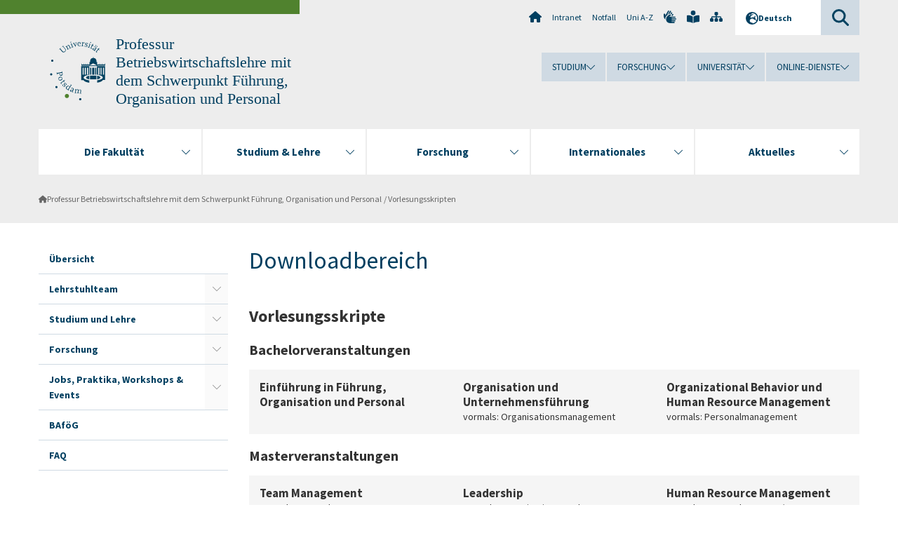

--- FILE ---
content_type: text/html; charset=utf-8
request_url: https://www.uni-potsdam.de/de/fop2/downloadbereich/vorlesungsskripten
body_size: 9195
content:
<!DOCTYPE html><html dir="ltr" lang="de-DE"><head><meta charset="utf-8"><!-- Produced by queonext https://queonext.de/ This website is powered by TYPO3 - inspiring people to share! TYPO3 is a free open source Content Management Framework initially created by Kasper Skaarhoj and licensed under GNU/GPL. TYPO3 is copyright 1998-2026 of Kasper Skaarhoj. Extensions are copyright of their respective owners. Information and contribution at https://typo3.org/ --><meta name="generator" content="TYPO3 CMS"/><meta name="viewport" content="width=device-width, initial-scale=1"/><meta name="author" content="Ines Belitz"/><meta property="og:title" content="Vorlesungsskripten"/><meta name="twitter:card" content="summary"/><link rel="stylesheet" href="/typo3conf/ext/up_template/Resources/Public/StyleSheets/print.css?1769680069" media="print"><link rel="stylesheet" href="/typo3conf/ext/up_template/Resources/Public/StyleSheets/app.css?1769680069" media="screen"><link rel="stylesheet" href="/typo3conf/ext/up_template/Resources/Public/Fonts/fontawesome/css/all.min.css?1769680067" media="screen"><script src="/typo3conf/ext/up_template/Resources/Public/JavaScript/Vendor/jquery/jquery-3.6.0.min.js?1769680069"></script><script src="/typo3conf/ext/up_template/Resources/Public/JavaScript/Vendor/jquery/jquery-ui-1.12.1.custom.min.js?1769680069"></script><script src="/typo3conf/ext/up_template/Resources/Public/JavaScript/Vendor/modernizr/modernizr.custom.js?1769680069"></script><script src="/typo3conf/ext/up_template/Resources/Public/JavaScript/Vendor/jquery-datepicker-lang/jquery.ui.datepicker-de.min.js?1769680068"></script><link rel="icon" type="image/png" href="/typo3conf/ext/up_template/Resources/Public/Icons/BrowserIcons/favicon-96x96.png" sizes="96x96"/><link rel="icon" type="image/svg+xml" href="/typo3conf/ext/up_template/Resources/Public/Icons/BrowserIcons/favicon.svg"/><link rel="shortcut icon" href="/typo3conf/ext/up_template/Resources/Public/Icons/BrowserIcons/favicon.ico"/><link rel="apple-touch-icon" sizes="180x180" href="/typo3conf/ext/up_template/Resources/Public/Icons/BrowserIcons/apple-touch-icon.png"/><link rel="manifest" href="/typo3conf/ext/up_template/Resources/Public/Icons/BrowserIcons/site.webmanifest"/><title> Professur Betriebswirtschaftslehre mit dem Schwerpunkt Führung, Organisation und Personal - Universität Potsdam</title><link rel="canonical" href="https://www.uni-potsdam.de/de/fop2/downloadbereich/vorlesungsskripten"/></head><body class="up-section-economy"><noscript><div id="up_nojs"><div class="row"><div class="twentyfour columns"><p> JavaScript ist in ihrem Browser deaktiviert. <span class="up-nojs-hint"> Bitte aktivieren Sie JavaScript </span> um alle Funktionen der Website nutzen zu können! </p></div></div></div></noscript><a href="#up_content" class="up-skip-link">Zum Hauptinhalt springen</a><div id="up_overlay_for_search"></div><div id="up_overlay_for_navs"></div><nav id="up_mobilenav_wrapper_small" class="show-for-small" aria-label="Hauptmenü"><div class="row collapse"><div class="twentyfour columns"><div id="up_mobilenav_small"><ul class="up-mobilenav-level-1"><li id="up_mobilenav_mainnav_item" class="up-mobilenav-target-mainnav"><button class="up-mobilenav-button" aria-expanded="false" aria-controls="up_mainnav_small"><span class="visually-hidden">Hauptmenü</span><span class="up-icon"></span></button></li><li id="up_mobilenav_searchbox_item" class="up-mobilenav-target-searchbox"><button class="up-mobilenav-button" aria-expanded="false" aria-controls="up_searchboxnav_small"><span class="visually-hidden">Suche</span><span class="up-icon"></span></button></li><li id="up_mobilenav_langnav_item" class="up-mobilenav-target-langnav"><button class="up-mobilenav-button" aria-expanded="false" aria-controls="up_langnav_small"><span class="visually-hidden">Sprachen</span><span class="up-icon"></span></button></li><li id="up_mobilenav_globalnav_item" class="up-mobilenav-target-globalnav"><button class="up-mobilenav-button" aria-expanded="false" aria-controls="up_globalnav_small"><span class="visually-hidden">Globales Menü</span><span class="up-icon"></span></button></li></ul></div></div></div></nav><div id="up_mobilesubnav_wrapper_small" class="show-for-small"><div id="up_mainnav_small" class="up-mobilenav-level-2"><ul class="up-mobilesubnav-level-1"><li class=""><button class="up-mobilesubnav-button" aria-expanded="false"><span class="up-mobilesubnav-level-1-title">Die Fakultät</span><span class="up-mobilesubnav-arrow up-icon"></span></button><ul class="up-mobilesubnav-level-2"><li class=""><a href="https://www.uni-potsdam.de/de/wiso/fakultaet/die-fakultaet-im-ueberblick" target="_top"> Die Fakultät im Überblick </a></li><li class=""><a href="https://www.uni-potsdam.de/de/wiso/fakultaet/fachgruppen" target="_top"> Fachgruppen </a></li><li class=""><a href="https://www.uni-potsdam.de/de/wiso/fakultaet/fakultaetsleitung" target="_top"> Fakultätsleitung </a></li><li class=""><a href="https://www.uni-potsdam.de/de/wiso/fakultaet/mitarbeiterinnen-des-dekanats" target="_top"> Mitarbeiter:innen des Dekanats </a></li><li class=""><a href="https://www.uni-potsdam.de/de/wiso/fakultaet/professuren-personen" target="_top"> Professuren &amp; Personen </a></li><li class=""><a href="https://www.uni-potsdam.de/de/wiso/fakultaet/gremien-beauftragte" target="_top"> Gremien &amp; Beauftragte </a></li><li class=""><a href="https://www.uni-potsdam.de/de/wiso/fakultaet/gleichstellung" target="_top"> Gleichstellung </a></li><li class=" last"><a href="https://www.uni-potsdam.de/de/wiso/fakultaet/fachschaften" target="_top"> Fachschaften </a></li></ul></li><li class=""><button class="up-mobilesubnav-button" aria-expanded="false"><span class="up-mobilesubnav-level-1-title">Studium &amp; Lehre</span><span class="up-mobilesubnav-arrow up-icon"></span></button><ul class="up-mobilesubnav-level-2"><li class=""><a href="https://www.uni-potsdam.de/de/wiso/studium/studienprogramme-der-fakultaet" target="_top"> Studienprogramme der Fakultät </a></li><li class=""><a href="https://www.uni-potsdam.de/de/wiso/studium/studienorganisation-pruefungen" target="_top"> Studienorganisation &amp; Prüfungen </a></li><li class=""><a href="https://www.uni-potsdam.de/de/wiso/studium/studienstart" target="_top"> Studienstart </a></li><li class=""><a href="https://www.uni-potsdam.de/de/wiso/studium/qualitaetsmanagement" target="_top"> Qualitätsmanagement </a></li><li class=""><a href="https://www.uni-potsdam.de/de/wiso/studium/e-learning" target="_top"> E-Learning </a></li><li class=" last"><a href="https://www.uni-potsdam.de/de/wiso/fakultaet/studentisches-engagement" target="_top"> Studentisches Engagement </a></li></ul></li><li class=""><button class="up-mobilesubnav-button" aria-expanded="false"><span class="up-mobilesubnav-level-1-title">Forschung</span><span class="up-mobilesubnav-arrow up-icon"></span></button><ul class="up-mobilesubnav-level-2"><li class=""><a href="https://www.uni-potsdam.de/de/wiso/forschung/forschung-und-qualifizierungsphase-im-ueberblick" target="_top"> Forschung und Qualifizierungsphase im Überblick </a></li><li class=""><a href="https://www.uni-potsdam.de/de/wiso/forschung/forschungsschwerpunkte" target="_top"> Forschungsschwerpunkte </a></li><li class=""><a href="https://www.uni-potsdam.de/de/wiso/forschung/forschungsprojekte" target="_top"> Forschungsprojekte </a></li><li class=""><a href="https://www.uni-potsdam.de/de/wiso/forschung/forschungszentren" target="_top"> Forschungszentren </a></li><li class=""><a href="https://www.uni-potsdam.de/de/wiso/forschung/kooperationen" target="_top"> Kooperationen </a></li><li class=""><a href="https://www.uni-potsdam.de/de/wiso/forschung/promotion-habilitation" target="_top"> Promotion &amp; Habilitation </a></li><li class=" last"><a href="https://www.uni-potsdam.de/de/wiso/forschung/forschungsfoerderung" target="_top"> Forschungsförderung </a></li></ul></li><li class=""><button class="up-mobilesubnav-button" aria-expanded="false"><span class="up-mobilesubnav-level-1-title">Internationales</span><span class="up-mobilesubnav-arrow up-icon"></span></button><ul class="up-mobilesubnav-level-2"><li class=""><a href="https://www.uni-potsdam.de/de/wiso/internationales/internationalisierung-an-der-fakultaet" target="_top"> Internationalisierung an der Fakultät </a></li><li class=""><a href="https://www.uni-potsdam.de/de/wiso/internationales/studierendenmobilitaet" target="_top"> Studierendenmobilität </a></li><li class=""><a href="https://www.uni-potsdam.de/de/wiso/internationales/dozierendenmobilitaet" target="_top"> Dozierendenmobilität </a></li><li class=" last"><a href="https://www.uni-potsdam.de/de/international/profil/erasmus/stt" target="_top"> Mitarbeitendenmobilität </a></li></ul></li><li class=""><button class="up-mobilesubnav-button" aria-expanded="false"><span class="up-mobilesubnav-level-1-title">Aktuelles</span><span class="up-mobilesubnav-arrow up-icon"></span></button><ul class="up-mobilesubnav-level-2"><li class=""><a href="https://www.uni-potsdam.de/de/wiso/aktuelles/aktuelles-aus-der-fakultaet" target="_top"> Aktuelles aus der Fakultät </a></li><li class=""><a href="https://www.uni-potsdam.de/de/wiso/aktuelles/aus-der-fakultaet/preise-auszeichnungen" target="_top"> Preise &amp; Auszeichnungen </a></li><li class=""><a href="https://www.uni-potsdam.de/de/wiso/aktuelles/interner-bereich" target="_top"> Interner Bereich </a></li><li class=""><a href="https://www.uni-potsdam.de/de/wiso/aktuelles/angebote-fuer-schulen" target="_top"> Angebote für Schulen </a></li><li class=" last"><a href="https://www.uni-potsdam.de/de/verwaltung/dezernat3/stellenausschreibungen" target="_top"> Stellenausschreibungen </a></li></ul></li><li class="up-metanav-item"><a href="https://www.uni-potsdam.de/de/" title="Uni-Startseite" target="_top" class="up-icon up-icon--home"> Uni-Startseite </a></li><li class="up-metanav-item"><a href="https://z-wiki.uni-potsdam.de/x/1Yg0C" title="Intranet" target="_top"> Intranet </a></li><li class="up-metanav-item"><a href="https://www.uni-potsdam.de/de/notfall" title="Notfall" target="_top"> Notfall </a></li><li class="up-metanav-item"><a href="https://www.uni-potsdam.de/de/index-a-z" title="Uni A-Z" target="_top"> Uni A-Z </a></li><li class="up-metanav-item"><a href="https://www.uni-potsdam.de/de/gebaerdensprache/index" title="Gebärdensprache" target="_top" class="up-icon up-icon--sign-language"> Gebärdensprache </a></li><li class="up-metanav-item"><a href="https://www.uni-potsdam.de/de/leichte-sprache/index" title="Leichte Sprache" target="_top" class="up-icon up-icon--book-reader"> Leichte Sprache </a></li><li class="up-metanav-item"><a href="/de/fop2/sitemap" title="Sitemap" class="up-icon up-icon--sitemap"> Sitemap </a></li><li class="close last"><button class="up-nav-close"><span class="up-nav-close-title up-icon"> Schliessen </span></button></li></ul></div><div id="up_searchboxnav_small" class="up-mobilenav-level-2"><ul class="up-mobilesubnav-level-1"><li><div><div class="up-mobilesubnav-level-1-title"><form action="https://www.google.de/search" target="_blank"><input id="up_searchboxsmall_input" type="text" name="q" aria-label="Suche" placeholder="Suche"><button id="up_searchboxsmall_submit" class="up-icon" type="submit" name="submit" value=""/><input type="hidden" name="sitesearch" value="uni-potsdam.de"></form></div></div></li><li class="close last"><button class="up-nav-close"><span class="up-nav-close-title up-icon"> Schliessen </span></button></li></ul></div><div id="up_langnav_small" class="up-mobilenav-level-2"><ul class="up-mobilesubnav-level-1"><li class="act not-existing"><div><span class="up-mobilesubnav-level-1-title"><a href="/de/fop2/downloadbereich/vorlesungsskripten">Deutsch</a></span></div></li><li class="not-existing"><div><span class="up-mobilesubnav-level-1-title">Vorlesungsskripten</span></div></li><li class="not-existing"><div><span class="up-mobilesubnav-level-1-title">Vorlesungsskripten</span></div></li><li class="not-existing"><div><span class="up-mobilesubnav-level-1-title">Vorlesungsskripten</span></div></li><li class="close last"><button class="up-nav-close"><span class="up-nav-close-title up-icon">Schliessen</span></button></li></ul></div><div id="up_globalnav_small" class="up-mobilenav-level-2"><ul class="up-mobilesubnav-level-1"><li><button class="up-mobilesubnav-button" aria-expanded="false"><span class="up-mobilesubnav-level-1-title">Studium</span><span class="up-mobilesubnav-arrow up-icon"></span></button><ul class="up-mobilesubnav-level-2"><li><a href="https://www.uni-potsdam.de/de/studium/" target="_top">Studieren an der UP</a></li><li><a href="https://www.uni-potsdam.de/de/studium/studienangebot/uebersicht" target="_top">Studienangebot</a></li><li><a href="https://www.uni-potsdam.de/de/studium/zugang/uebersicht" target="_top">Bewerbung und Immatrikulation</a></li><li><a href="https://www.uni-potsdam.de/de/studium/konkret/uebersicht" target="_top">Studium konkret</a></li><li><a href="https://www.uni-potsdam.de/de/studium/beratung/uebersicht" target="_top">Beratungs- und Serviceeinrichtungen</a></li><li class="last"><a href="https://www.uni-potsdam.de/de/studium/termine/uebersicht" target="_top">Termine und Fristen</a></li></ul></li><li><button class="up-mobilesubnav-button" aria-expanded="false"><span class="up-mobilesubnav-level-1-title">Forschung</span><span class="up-mobilesubnav-arrow up-icon"></span></button><ul class="up-mobilesubnav-level-2"><li><a href="https://www.uni-potsdam.de/de/forschung/" target="_top">Forschen an der UP</a></li><li><a href="https://www.uni-potsdam.de/de/forschung/profile-programme-projekte/uebersicht" target="_top">Profile, Programme und Projekte</a></li><li><a href="https://www.uni-potsdam.de/de/forschung/forschungsfoerderung/uebersicht" target="_top">Forschungsförderung</a></li><li><a href="https://www.uni-potsdam.de/de/openscience/index" target="_top">Open Science</a></li><li><a href="https://www.uni-potsdam.de/de/forschungsdaten/index" target="_top">Forschungsdaten</a></li><li><a href="https://www.uni-potsdam.de/de/forschung/kooperationen-partnerschaften/uebersicht" target="_top">Kooperationen und Partnerschaften</a></li><li class="last"><a href="https://www.uni-potsdam.de/de/forschung/wissenschaftlicher-nachwuchs/uebersicht" target="_top">Wissenschaftlicher Nachwuchs</a></li></ul></li><li><button class="up-mobilesubnav-button" aria-expanded="false"><span class="up-mobilesubnav-level-1-title">Universität</span><span class="up-mobilesubnav-arrow up-icon"></span></button><ul class="up-mobilesubnav-level-2"><li><a href="https://www.uni-potsdam.de/de/up-entdecken/" target="_top">UP entdecken</a></li><li><a href="https://www.uni-potsdam.de/de/organisation/uebersicht" target="_top">Organisation</a></li><li><a href="https://www.uni-potsdam.de/de/wirtschaft-transfer-gesellschaft/" target="_top">Wirtschaft, Transfer und Gesellschaft</a></li><li><a href="https://www.uni-potsdam.de/de/international/" target="_top">Campus International</a></li><li><a href="https://www.uni-potsdam.de/de/foerderung/index" target="_top">Förderinstrumente</a></li><li class="last"><a href="https://www.uni-potsdam.de/de/arbeiten-an-der-up/" target="_top">Arbeiten an der UP</a></li></ul></li><li><button class="up-mobilesubnav-button" aria-expanded="false"><span class="up-mobilesubnav-level-1-title">Online-Dienste</span><span class="up-mobilesubnav-arrow up-icon"></span></button><ul class="up-mobilesubnav-level-2"><li><a href="https://accountup.uni-potsdam.de/" target="_top">Account.UP</a></li><li><a href="https://bi.uni-potsdam.de/jasperserver-pro/login.html" target="_top">BI.UP</a></li><li><a href="https://mailup.uni-potsdam.de" target="_top">Mail.UP (Webmailbox)</a></li><li><a href="https://puls.uni-potsdam.de/qisserver/rds?state=user&amp;type=0&amp;application=lsf" target="_top">PULS</a></li><li><a href="https://moodle2.uni-potsdam.de" target="_top">Moodle</a></li><li><a href="https://www.ub.uni-potsdam.de/de/" target="_top">Universitätsbibliothek</a></li><li><a href="https://pep.uni-potsdam.de" target="_top">Evaluationsportal (PEP)</a></li><li><a href="https://www.uni-potsdam.de/de/praxisportal/" target="_top">Praxisportal</a></li><li class="last"><a href="https://www.uni-potsdam.de/de/zim/" target="_top">ZIM – Zentrum für IT und Medien</a></li></ul></li><li class="close last"><button class="up-nav-close"><span class="up-nav-close-title up-icon">Schliessen</span></button></li></ul></div></div><div id="up_header_wrapper"><div id="up_section_indicator_left" class="eight columns hide-for-small"></div><div id="up_header" class="row hide-for-small"><div class="twentyfour columns"><div class="row"><div class="eight columns mobile-four"><header id="up_section_indicator"><div id="up_page_title" class="up-logo"><div id="up_logo_indicator_wrapper"><div id="up_logo_indicator"><span>&nbsp;</span></div><div id="up_logo_image"><a href="https://www.uni-potsdam.de/de/" title="zur Uni-Startseite" target="_top"><img src="/typo3conf/ext/up_template/Resources/Public/Images/Frontend/logo_up_economy.svg" alt="Logo Professur Betriebswirtschaftslehre mit dem Schwerpunkt Führung, Organisation und Personal"></a></div><div id="up_logo_title"><a href="/de/fop2/index" title="zur Startseite des Bereichs Professur Betriebswirtschaftslehre mit dem Schwerpunkt Führung, Organisation und Personal">Professur Betriebswirtschaftslehre mit dem Schwerpunkt Führung, Organisation und Personal</a></div><div id="up_logo_footer"></div></div></div></header></div><div class="sixteen columns"><div class="row"><nav class="twentyfour columns" aria-label="Meta-Menü"><div id="up_metanav"><ul class="inline-list left"><li><a href="https://www.uni-potsdam.de/de/" title="Uni-Startseite" target="_top" class="up-icon up-icon--home"></a></li><li><a href="https://z-wiki.uni-potsdam.de/x/1Yg0C" title="Intranet" target="_top"> Intranet </a></li><li><a href="https://www.uni-potsdam.de/de/notfall" title="Notfall" target="_top"> Notfall </a></li><li><a href="https://www.uni-potsdam.de/de/index-a-z" title="Uni A-Z" target="_top"> Uni A-Z </a></li><li><a href="https://www.uni-potsdam.de/de/gebaerdensprache/index" title="Gebärdensprache" target="_top" class="up-icon up-icon--sign-language"></a></li><li><a href="https://www.uni-potsdam.de/de/leichte-sprache/index" title="Leichte Sprache" target="_top" class="up-icon up-icon--book-reader"></a></li><li><a href="/de/fop2/sitemap" title="Sitemap" class="up-icon up-icon--sitemap"></a></li></ul></div><div id="up_langnav" class="right"><ul class="up-langnav-level-1"><li><button id="up_langnav_button" aria-expanded="false" aria-controls="up_langnav_list"><span class="up-langnav-level-1-title up-icon">Deutsch</span><span class="up-langnav-arrow up-icon"></span></button><ul id="up_langnav_list" class="up-langnav-level-2"><li class="act"><a href="/de/fop2/downloadbereich/vorlesungsskripten">Deutsch</a></li><li class="not-existing">&nbsp;</li><li class="not-existing">&nbsp;</li><li class="not-existing">&nbsp;</li></ul></li></ul></div><div id="up_searchbox" class="right"><button id="up_searchbox_button" aria-expanded="false" aria-controls="up_searchbox_field"><span class="visually-hidden">Suche</span><span class="up-searchbox-glass up-icon"></span></button><div id="up_searchbox_field" class="up-searchbox-field"><form action="https://www.google.de/search" target="_blank"><input id="up_searchbox_input" type="text" name="q" aria-label="Suche auf uni-potsdam.de" placeholder="Suche auf uni-potsdam.de"><button id="up_searchbox_submit" class="up-icon" type="submit" name="submit" value=""/><input type="hidden" name="sitesearch" value="uni-potsdam.de"></form></div></div></nav></div><div class="row"><nav class="twentyfour columns" aria-label="Globales Menü"><div id="up_globalnav" class=""><ul class="up-globalnav-level-1"><li><button class="up-globalnav-button" aria-expanded="false" aria-controls="up_globalnav_list_22"><span class="up-globalnav-level-1-title">Studium</span><span class="up-globalnav-arrow up-icon"></span></button><ul id="up_globalnav_list_22" class="up-globalnav-level-2"><li><a href="https://www.uni-potsdam.de/de/studium/" target="_top"> Studieren an der UP </a></li><li><a href="https://www.uni-potsdam.de/de/studium/studienangebot/uebersicht" target="_top"> Studienangebot </a></li><li><a href="https://www.uni-potsdam.de/de/studium/zugang/uebersicht" target="_top"> Bewerbung und Immatrikulation </a></li><li><a href="https://www.uni-potsdam.de/de/studium/konkret/uebersicht" target="_top"> Studium konkret </a></li><li><a href="https://www.uni-potsdam.de/de/studium/beratung/uebersicht" target="_top"> Beratungs- und Serviceeinrichtungen </a></li><li><a href="https://www.uni-potsdam.de/de/studium/termine/uebersicht" target="_top"> Termine und Fristen </a></li></ul></li><li><button class="up-globalnav-button" aria-expanded="false" aria-controls="up_globalnav_list_23"><span class="up-globalnav-level-1-title">Forschung</span><span class="up-globalnav-arrow up-icon"></span></button><ul id="up_globalnav_list_23" class="up-globalnav-level-2"><li><a href="https://www.uni-potsdam.de/de/forschung/" target="_top"> Forschen an der UP </a></li><li><a href="https://www.uni-potsdam.de/de/forschung/profile-programme-projekte/uebersicht" target="_top"> Profile, Programme und Projekte </a></li><li><a href="https://www.uni-potsdam.de/de/forschung/forschungsfoerderung/uebersicht" target="_top"> Forschungsförderung </a></li><li><a href="https://www.uni-potsdam.de/de/openscience/index" target="_top"> Open Science </a></li><li><a href="https://www.uni-potsdam.de/de/forschungsdaten/index" target="_top"> Forschungsdaten </a></li><li><a href="https://www.uni-potsdam.de/de/forschung/kooperationen-partnerschaften/uebersicht" target="_top"> Kooperationen und Partnerschaften </a></li><li><a href="https://www.uni-potsdam.de/de/forschung/wissenschaftlicher-nachwuchs/uebersicht" target="_top"> Wissenschaftlicher Nachwuchs </a></li></ul></li><li><button class="up-globalnav-button" aria-expanded="false" aria-controls="up_globalnav_list_24"><span class="up-globalnav-level-1-title">Universität</span><span class="up-globalnav-arrow up-icon"></span></button><ul id="up_globalnav_list_24" class="up-globalnav-level-2"><li><a href="https://www.uni-potsdam.de/de/up-entdecken/" target="_top"> UP entdecken </a></li><li><a href="https://www.uni-potsdam.de/de/organisation/uebersicht" target="_top"> Organisation </a></li><li><a href="https://www.uni-potsdam.de/de/wirtschaft-transfer-gesellschaft/" target="_top"> Wirtschaft, Transfer und Gesellschaft </a></li><li><a href="https://www.uni-potsdam.de/de/international/" target="_top"> Campus International </a></li><li><a href="https://www.uni-potsdam.de/de/foerderung/index" target="_top"> Förderinstrumente </a></li><li><a href="https://www.uni-potsdam.de/de/arbeiten-an-der-up/" target="_top"> Arbeiten an der UP </a></li></ul></li><li><button class="up-globalnav-button" aria-expanded="false" aria-controls="up_globalnav_list_25"><span class="up-globalnav-level-1-title">Online-Dienste</span><span class="up-globalnav-arrow up-icon"></span></button><ul id="up_globalnav_list_25" class="up-globalnav-level-2"><li><a href="https://accountup.uni-potsdam.de/" target="_top"> Account.UP </a></li><li><a href="https://bi.uni-potsdam.de/jasperserver-pro/login.html" target="_top"> BI.UP </a></li><li><a href="https://mailup.uni-potsdam.de" target="_top"> Mail.UP (Webmailbox) </a></li><li><a href="https://puls.uni-potsdam.de/qisserver/rds?state=user&amp;type=0&amp;application=lsf" target="_top"> PULS </a></li><li><a href="https://moodle2.uni-potsdam.de" target="_top"> Moodle </a></li><li><a href="https://www.ub.uni-potsdam.de/de/" target="_top"> Universitätsbibliothek </a></li><li><a href="https://pep.uni-potsdam.de" target="_top"> Evaluationsportal (PEP) </a></li><li><a href="https://www.uni-potsdam.de/de/praxisportal/" target="_top"> Praxisportal </a></li><li><a href="https://www.uni-potsdam.de/de/zim/" target="_top"> ZIM – Zentrum für IT und Medien </a></li></ul></li></ul></div></nav></div></div></div></div></div><header id="up_header_small" class="row show-for-small"><div class="columns mobile-four up-header-small-logo"><div id="up_logo_indicator_wrapper_small"><div id="up_logo_image_small"><a href="https://www.uni-potsdam.de/de/" title="zur Uni-Startseite" target="_top"><img src="/typo3conf/ext/up_template/Resources/Public/Images/Frontend/logo_up_economy.svg" alt="Logo Professur Betriebswirtschaftslehre mit dem Schwerpunkt Führung, Organisation und Personal"></a></div><div id="up_logo_title_small"><a href="/de/fop2/index" title="zur Startseite des Bereichs Professur Betriebswirtschaftslehre mit dem Schwerpunkt Führung, Organisation und Personal">Professur Betriebswirtschaftslehre mit dem Schwerpunkt Führung, Organisation und Personal</a></div><div id="up_logo_footer_small"></div></div></div></header></div><nav id="up_mainnav_wrapper" class="hide-for-small" aria-label="Hauptmenü"><div class="row"><div class="twentyfour columns"><div id="up_mainnav"><ul class="up-mainnav-level-1 up-smooth-box up-mainnav-width-5"><li class=""><button class="up-mainnav-button" aria-expanded="false" aria-controls="up_mainnav_list_2830"><span class="up-mainnav-level-1-title">Die Fakultät</span><span class="up-mainnav-arrow up-icon"></span></button><ul id="up_mainnav_list_2830" class="up-mainnav-level-2"><li class=""><a href="https://www.uni-potsdam.de/de/wiso/fakultaet/die-fakultaet-im-ueberblick" target="_top"> Die Fakultät im Überblick </a></li><li class=""><a href="https://www.uni-potsdam.de/de/wiso/fakultaet/fachgruppen" target="_top"> Fachgruppen </a></li><li class=""><a href="https://www.uni-potsdam.de/de/wiso/fakultaet/fakultaetsleitung" target="_top"> Fakultätsleitung </a></li><li class=""><a href="https://www.uni-potsdam.de/de/wiso/fakultaet/mitarbeiterinnen-des-dekanats" target="_top"> Mitarbeiter:innen des Dekanats </a></li><li class=""><a href="https://www.uni-potsdam.de/de/wiso/fakultaet/professuren-personen" target="_top"> Professuren &amp; Personen </a></li><li class=""><a href="https://www.uni-potsdam.de/de/wiso/fakultaet/gremien-beauftragte" target="_top"> Gremien &amp; Beauftragte </a></li><li class=""><a href="https://www.uni-potsdam.de/de/wiso/fakultaet/gleichstellung" target="_top"> Gleichstellung </a></li><li class=" last"><a href="https://www.uni-potsdam.de/de/wiso/fakultaet/fachschaften" target="_top"> Fachschaften </a></li></ul></li><li class=""><button class="up-mainnav-button" aria-expanded="false" aria-controls="up_mainnav_list_2827"><span class="up-mainnav-level-1-title">Studium &amp; Lehre</span><span class="up-mainnav-arrow up-icon"></span></button><ul id="up_mainnav_list_2827" class="up-mainnav-level-2"><li class=""><a href="https://www.uni-potsdam.de/de/wiso/studium/studienprogramme-der-fakultaet" target="_top"> Studienprogramme der Fakultät </a></li><li class=""><a href="https://www.uni-potsdam.de/de/wiso/studium/studienorganisation-pruefungen" target="_top"> Studienorganisation &amp; Prüfungen </a></li><li class=""><a href="https://www.uni-potsdam.de/de/wiso/studium/studienstart" target="_top"> Studienstart </a></li><li class=""><a href="https://www.uni-potsdam.de/de/wiso/studium/qualitaetsmanagement" target="_top"> Qualitätsmanagement </a></li><li class=""><a href="https://www.uni-potsdam.de/de/wiso/studium/e-learning" target="_top"> E-Learning </a></li><li class=" last"><a href="https://www.uni-potsdam.de/de/wiso/fakultaet/studentisches-engagement" target="_top"> Studentisches Engagement </a></li></ul></li><li class=""><button class="up-mainnav-button" aria-expanded="false" aria-controls="up_mainnav_list_2824"><span class="up-mainnav-level-1-title">Forschung</span><span class="up-mainnav-arrow up-icon"></span></button><ul id="up_mainnav_list_2824" class="up-mainnav-level-2"><li class=""><a href="https://www.uni-potsdam.de/de/wiso/forschung/forschung-und-qualifizierungsphase-im-ueberblick" target="_top"> Forschung und Qualifizierungsphase im Überblick </a></li><li class=""><a href="https://www.uni-potsdam.de/de/wiso/forschung/forschungsschwerpunkte" target="_top"> Forschungsschwerpunkte </a></li><li class=""><a href="https://www.uni-potsdam.de/de/wiso/forschung/forschungsprojekte" target="_top"> Forschungsprojekte </a></li><li class=""><a href="https://www.uni-potsdam.de/de/wiso/forschung/forschungszentren" target="_top"> Forschungszentren </a></li><li class=""><a href="https://www.uni-potsdam.de/de/wiso/forschung/kooperationen" target="_top"> Kooperationen </a></li><li class=""><a href="https://www.uni-potsdam.de/de/wiso/forschung/promotion-habilitation" target="_top"> Promotion &amp; Habilitation </a></li><li class=" last"><a href="https://www.uni-potsdam.de/de/wiso/forschung/forschungsfoerderung" target="_top"> Forschungsförderung </a></li></ul></li><li class=""><button class="up-mainnav-button" aria-expanded="false" aria-controls="up_mainnav_list_2818"><span class="up-mainnav-level-1-title">Internationales</span><span class="up-mainnav-arrow up-icon"></span></button><ul id="up_mainnav_list_2818" class="up-mainnav-level-2"><li class=""><a href="https://www.uni-potsdam.de/de/wiso/internationales/internationalisierung-an-der-fakultaet" target="_top"> Internationalisierung an der Fakultät </a></li><li class=""><a href="https://www.uni-potsdam.de/de/wiso/internationales/studierendenmobilitaet" target="_top"> Studierendenmobilität </a></li><li class=""><a href="https://www.uni-potsdam.de/de/wiso/internationales/dozierendenmobilitaet" target="_top"> Dozierendenmobilität </a></li><li class=" last"><a href="https://www.uni-potsdam.de/de/international/profil/erasmus/stt" target="_top"> Mitarbeitendenmobilität </a></li></ul></li><li class=" last"><button class="up-mainnav-button" aria-expanded="false" aria-controls="up_mainnav_list_5374"><span class="up-mainnav-level-1-title">Aktuelles</span><span class="up-mainnav-arrow up-icon"></span></button><ul id="up_mainnav_list_5374" class="up-mainnav-level-2"><li class=""><a href="https://www.uni-potsdam.de/de/wiso/aktuelles/aktuelles-aus-der-fakultaet" target="_top"> Aktuelles aus der Fakultät </a></li><li class=""><a href="https://www.uni-potsdam.de/de/wiso/aktuelles/aus-der-fakultaet/preise-auszeichnungen" target="_top"> Preise &amp; Auszeichnungen </a></li><li class=""><a href="https://www.uni-potsdam.de/de/wiso/aktuelles/interner-bereich" target="_top"> Interner Bereich </a></li><li class=""><a href="https://www.uni-potsdam.de/de/wiso/aktuelles/angebote-fuer-schulen" target="_top"> Angebote für Schulen </a></li><li class=" last"><a href="https://www.uni-potsdam.de/de/verwaltung/dezernat3/stellenausschreibungen" target="_top"> Stellenausschreibungen </a></li></ul></li></ul><button class="up-nav-close"><span class="up-nav-close-title up-icon"> Schliessen </span></button></div></div></div></nav><nav id="up_breadcrumbs_wrapper" class="hide-for-small" aria-label="Brotkrumenpfad"><div class="row"><div class="twentyfour columns"><div id="up_breadcrumbs"><ul class="up-breadcrumbs"><li class=" first"><a href="/de/fop2/index" class="up-icon"> Professur Betriebswirtschaftslehre mit dem Schwerpunkt Führung, Organisation und Personal </a></li><li class="cur"><a href="/de/fop2/downloadbereich/vorlesungsskripten"> Vorlesungsskripten </a></li></ul></div></div></div></nav><div id="up_content_wrapper" class="up-content-subpage-2-template"><div class="row show-for-small"><nav class="twentyfour columns" aria-label="Untermenü"><div id="up_subpagenav_small" class="dl-menuwrapper"><button class="up-subpagenav-top-parent dl-trigger" aria-expanded="false">Downloadbereich<div class="up-subpagenav-indicator up-icon"></div></button><ul class="up-subpagenav-list dl-menu"><li><div><a href="/de/fop2/index">Übersicht</a><span class="up-subpagenav-indicator up-icon"></span></div></li><li class="has-sub"><div><a href="/de/fop2/lehrstuhlteam">Lehrstuhlteam</a><span class="up-subpagenav-indicator up-icon"></span></div><ul class="up-subpagenav-list dl-submenu"><li><div><a href="/de/fop2/lehrstuhlteam/prof-dr-eric-kearney">Prof. Dr. Eric Kearney</a><span class="up-subpagenav-indicator up-icon"></span></div></li><li><div><a href="/de/fop2/lehrstuhlteam/wissenschaftliche-mitarbeiter-und-lehrbeauftragte/dr-dr-victor-tiberius-mba">Prof. Dr. Dr. Dr. Victor Tiberius</a><span class="up-subpagenav-indicator up-icon"></span></div></li><li><div><a href="/de/fop2/lehrstuhlteam/sekretariat">Sekretariat</a><span class="up-subpagenav-indicator up-icon"></span></div></li><li class="has-sub"><div><a href="/de/fop2/lehrstuhlteam/wissenschaftliche-mitarbeiter-und-lehrbeauftragte">Akademische Mitarbeiterinnen und Mitarbeiter</a><span class="up-subpagenav-indicator up-icon"></span></div><ul class="up-subpagenav-list dl-submenu"><li><div><a href="/de/fop2/lehrstuhlteam/wissenschaftliche-mitarbeiter-und-lehrbeauftragte/martin-buss">Dr. Martin Buss</a><span class="up-subpagenav-indicator up-icon"></span></div></li><li><div><a href="/de/fop2/lehrstuhlteam/mara-metzger">Mara Metzger</a><span class="up-subpagenav-indicator up-icon"></span></div></li></ul></li><li><div><a href="/de/fop2/lehrstuhlteam/wissenschaftliche-hilfskraefte">Wissenschaftliche Hilfskräfte</a><span class="up-subpagenav-indicator up-icon"></span></div></li><li><div><a href="/de/fop2/lehrstuhlteam/externe-promovierende">Externe Promovierende</a><span class="up-subpagenav-indicator up-icon"></span></div></li></ul></li><li class="has-sub"><div><a href="/de/fop2/studium-und-lehre">Studium und Lehre</a><span class="up-subpagenav-indicator up-icon"></span></div><ul class="up-subpagenav-list dl-submenu"><li><div><a href="/de/fop2/studium-und-lehre/gesamtlehrangebot">Gesamtlehrangebot</a><span class="up-subpagenav-indicator up-icon"></span></div></li><li class="has-sub"><div><a href="/de/fop2/studium-und-lehre/bachelorveranstaltungen">Bachelorveranstaltungen</a><span class="up-subpagenav-indicator up-icon"></span></div><ul class="up-subpagenav-list dl-submenu"><li><div><a href="/de/fop2/studium-und-lehre/bachelorveranstaltungen/efop">Einführung in Führung, Organisation und Personal</a><span class="up-subpagenav-indicator up-icon"></span></div></li><li><div><a href="/de/fop2/studium-und-lehre/bachelorveranstaltungen/orga">Organisation und Unternehmensführung</a><span class="up-subpagenav-indicator up-icon"></span></div></li><li><div><a href="/de/fop2/studium-und-lehre/bachelorveranstaltungen/organizational-behavior-und-hrm">Organizational Behavior und HRM</a><span class="up-subpagenav-indicator up-icon"></span></div></li><li><div><a href="/de/fop2/studium-und-lehre/bachelorveranstaltungen/methodik">Wissenschaftliche Methodik der BWL</a><span class="up-subpagenav-indicator up-icon"></span></div></li><li><div><a href="/de/fop2/studium-und-lehre/bachelorveranstaltungen/bachelorprojekt">Bachelorprojekt</a><span class="up-subpagenav-indicator up-icon"></span></div></li></ul></li><li class="has-sub"><div><a href="/de/fop2/studium-und-lehre/masterveranstaltungen">Masterveranstaltungen</a><span class="up-subpagenav-indicator up-icon"></span></div><ul class="up-subpagenav-list dl-submenu"><li><div><a href="/de/fop2/studium-und-lehre/masterveranstaltungen/team-management">Team Management</a><span class="up-subpagenav-indicator up-icon"></span></div></li><li><div><a href="/de/fop2/studium-und-lehre/masterveranstaltungen/leadership">Leadership</a><span class="up-subpagenav-indicator up-icon"></span></div></li><li><div><a href="/de/fop2/studium-und-lehre/masterveranstaltungen/human-resource-management">Human Resource Management</a><span class="up-subpagenav-indicator up-icon"></span></div></li><li class="has-sub"><div><a href="/de/fop2/studium-und-lehre/masterveranstaltungen/seminare">Seminare</a><span class="up-subpagenav-indicator up-icon"></span></div></li></ul></li><li class="has-sub"><div><a href="/de/fop2/studium-und-lehre/abschlussarbeiten">Abschlussarbeiten</a><span class="up-subpagenav-indicator up-icon"></span></div><ul class="up-subpagenav-list dl-submenu"><li><div><a href="/de/fop2/studium-und-lehre/abschlussarbeiten/bewerbung">Bewerbung</a><span class="up-subpagenav-indicator up-icon"></span></div></li><li><div><a href="/de/fop2/studium-und-lehre/abschlussarbeiten/vergabeverfahren">Vergabeverfahren</a><span class="up-subpagenav-indicator up-icon"></span></div></li><li><div><a href="/de/fop2/studium-und-lehre/abschlussarbeiten/abschlussarbeitsthemen">Abschlussarbeitsthemen</a><span class="up-subpagenav-indicator up-icon"></span></div></li></ul></li><li><div><a href="/de/fop2/studium-und-lehre/klausurtermine">Klausurtermine</a><span class="up-subpagenav-indicator up-icon"></span></div></li><li><div><a href="/de/fop2/studium-und-lehre/leistungsanerkennung">Leistungsanerkennung</a><span class="up-subpagenav-indicator up-icon"></span></div></li></ul></li><li class="has-sub"><div><a href="/de/fop2/forschung">Forschung</a><span class="up-subpagenav-indicator up-icon"></span></div><ul class="up-subpagenav-list dl-submenu"><li><div><a href="/de/fop2/forschung/aktuelle-forschungsprojekte">Aktuelle Forschungsprojekte</a><span class="up-subpagenav-indicator up-icon"></span></div></li><li><div><a href="/de/fop2/forschung/versuchspersonenstunden">Versuchspersonenstunden</a><span class="up-subpagenav-indicator up-icon"></span></div></li><li><div><a href="/de/fop2/generationenvertrag">Generationenvertrag</a><span class="up-subpagenav-indicator up-icon"></span></div></li><li><div><a href="/de/fop2/faq-forschung">FAQ (Forschung)</a><span class="up-subpagenav-indicator up-icon"></span></div></li></ul></li><li class="has-sub"><div><a href="/de/fop2/jobs-und-praktika">Jobs, Praktika, Workshops &amp; Events</a><span class="up-subpagenav-indicator up-icon"></span></div><ul class="up-subpagenav-list dl-submenu"><li><div><a href="/de/fop2/jobs-und-praktika/jobs">Jobs</a><span class="up-subpagenav-indicator up-icon"></span></div></li><li><div><a href="/de/fop2/jobs-und-praktika/praktika">Praktika</a><span class="up-subpagenav-indicator up-icon"></span></div></li><li><div><a href="/de/fop2/jobs-und-praktika/trainee">Trainee</a><span class="up-subpagenav-indicator up-icon"></span></div></li><li><div><a href="/de/fop2/jobs-und-praktika/consultingrecruiting-daysmessen">Consulting/Recruiting Days/Messen</a><span class="up-subpagenav-indicator up-icon"></span></div></li><li><div><a href="/de/fop2/jobs-und-praktika/sonstige">sonstige</a><span class="up-subpagenav-indicator up-icon"></span></div></li></ul></li><li><div><a href="/de/fop2/bafoeg">BAföG</a><span class="up-subpagenav-indicator up-icon"></span></div></li><li><div><a href="/de/fop2/faq">FAQ</a><span class="up-subpagenav-indicator up-icon"></span></div></li><li class="last close"><button class="up-nav-close dl-trigger"><span class="up-nav-close-title up-icon">Schliessen</span></button></li></ul></div></nav></div><div class="row"><nav class="six columns hide-for-small" aria-label="Untermenü"><div id="up_subpagenav"><ul class="up-subpagenav-level-1"><li class="up-subpagenav-entry"><div><a href="/de/fop2/index"> Übersicht </a></div></li><li class="up-subpagenav-entry has-sub"><div><a href="/de/fop2/lehrstuhlteam"> Lehrstuhlteam </a><span class="up-subpagenav-indicator up-icon"></span></div><ul class="up-subpagenav-level-2"><li class="up-subpagenav-entry"><div><a href="/de/fop2/lehrstuhlteam/prof-dr-eric-kearney"> Prof. Dr. Eric Kearney </a></div></li><li class="up-subpagenav-entry"><div><a href="/de/fop2/lehrstuhlteam/wissenschaftliche-mitarbeiter-und-lehrbeauftragte/dr-dr-victor-tiberius-mba"> Prof. Dr. Dr. Dr. Victor Tiberius </a></div></li><li class="up-subpagenav-entry"><div><a href="/de/fop2/lehrstuhlteam/sekretariat"> Sekretariat </a></div></li><li class="up-subpagenav-entry has-sub"><div><a href="/de/fop2/lehrstuhlteam/wissenschaftliche-mitarbeiter-und-lehrbeauftragte"> Akademische Mitarbeiterinnen und Mitarbeiter </a><span class="up-subpagenav-indicator up-icon"></span></div><ul class="up-subpagenav-level-3"><li class="up-subpagenav-entry"><div><a href="/de/fop2/lehrstuhlteam/wissenschaftliche-mitarbeiter-und-lehrbeauftragte/martin-buss"> Dr. Martin Buss </a></div></li><li class="up-subpagenav-entry last"><div><a href="/de/fop2/lehrstuhlteam/mara-metzger"> Mara Metzger </a></div></li></ul></li><li class="up-subpagenav-entry"><div><a href="/de/fop2/lehrstuhlteam/wissenschaftliche-hilfskraefte"> Wissenschaftliche Hilfskräfte </a></div></li><li class="up-subpagenav-entry last"><div><a href="/de/fop2/lehrstuhlteam/externe-promovierende"> Externe Promovierende </a></div></li></ul></li><li class="up-subpagenav-entry has-sub"><div><a href="/de/fop2/studium-und-lehre"> Studium und Lehre </a><span class="up-subpagenav-indicator up-icon"></span></div><ul class="up-subpagenav-level-2"><li class="up-subpagenav-entry"><div><a href="/de/fop2/studium-und-lehre/gesamtlehrangebot"> Gesamtlehrangebot </a></div></li><li class="up-subpagenav-entry has-sub"><div><a href="/de/fop2/studium-und-lehre/bachelorveranstaltungen"> Bachelorveranstaltungen </a><span class="up-subpagenav-indicator up-icon"></span></div><ul class="up-subpagenav-level-3"><li class="up-subpagenav-entry"><div><a href="/de/fop2/studium-und-lehre/bachelorveranstaltungen/efop"> Einführung in Führung, Organisation und Personal </a></div></li><li class="up-subpagenav-entry"><div><a href="/de/fop2/studium-und-lehre/bachelorveranstaltungen/orga"> Organisation und Unternehmensführung </a></div></li><li class="up-subpagenav-entry"><div><a href="/de/fop2/studium-und-lehre/bachelorveranstaltungen/organizational-behavior-und-hrm"> Organizational Behavior und HRM </a></div></li><li class="up-subpagenav-entry"><div><a href="/de/fop2/studium-und-lehre/bachelorveranstaltungen/methodik"> Wissenschaftliche Methodik der BWL </a></div></li><li class="up-subpagenav-entry last"><div><a href="/de/fop2/studium-und-lehre/bachelorveranstaltungen/bachelorprojekt"> Bachelorprojekt </a></div></li></ul></li><li class="up-subpagenav-entry has-sub"><div><a href="/de/fop2/studium-und-lehre/masterveranstaltungen"> Masterveranstaltungen </a><span class="up-subpagenav-indicator up-icon"></span></div><ul class="up-subpagenav-level-3"><li class="up-subpagenav-entry"><div><a href="/de/fop2/studium-und-lehre/masterveranstaltungen/team-management"> Team Management </a></div></li><li class="up-subpagenav-entry"><div><a href="/de/fop2/studium-und-lehre/masterveranstaltungen/leadership"> Leadership </a></div></li><li class="up-subpagenav-entry"><div><a href="/de/fop2/studium-und-lehre/masterveranstaltungen/human-resource-management"> Human Resource Management </a></div></li><li class="up-subpagenav-entry last"><div><a href="/de/fop2/studium-und-lehre/masterveranstaltungen/seminare"> Seminare </a></div></li></ul></li><li class="up-subpagenav-entry has-sub"><div><a href="/de/fop2/studium-und-lehre/abschlussarbeiten"> Abschlussarbeiten </a><span class="up-subpagenav-indicator up-icon"></span></div><ul class="up-subpagenav-level-3"><li class="up-subpagenav-entry"><div><a href="/de/fop2/studium-und-lehre/abschlussarbeiten/bewerbung"> Bewerbung </a></div></li><li class="up-subpagenav-entry"><div><a href="/de/fop2/studium-und-lehre/abschlussarbeiten/vergabeverfahren"> Vergabeverfahren </a></div></li><li class="up-subpagenav-entry last"><div><a href="/de/fop2/studium-und-lehre/abschlussarbeiten/abschlussarbeitsthemen"> Abschlussarbeitsthemen </a></div></li></ul></li><li class="up-subpagenav-entry"><div><a href="/de/fop2/studium-und-lehre/klausurtermine"> Klausurtermine </a></div></li><li class="up-subpagenav-entry last"><div><a href="/de/fop2/studium-und-lehre/leistungsanerkennung"> Leistungsanerkennung </a></div></li></ul></li><li class="up-subpagenav-entry has-sub"><div><a href="/de/fop2/forschung"> Forschung </a><span class="up-subpagenav-indicator up-icon"></span></div><ul class="up-subpagenav-level-2"><li class="up-subpagenav-entry"><div><a href="/de/fop2/forschung/aktuelle-forschungsprojekte"> Aktuelle Forschungsprojekte </a></div></li><li class="up-subpagenav-entry"><div><a href="/de/fop2/forschung/versuchspersonenstunden"> Versuchspersonenstunden </a></div></li><li class="up-subpagenav-entry"><div><a href="/de/fop2/generationenvertrag"> Generationenvertrag </a></div></li><li class="up-subpagenav-entry last"><div><a href="/de/fop2/faq-forschung"> FAQ (Forschung) </a></div></li></ul></li><li class="up-subpagenav-entry has-sub"><div><a href="/de/fop2/jobs-und-praktika"> Jobs, Praktika, Workshops &amp; Events </a><span class="up-subpagenav-indicator up-icon"></span></div><ul class="up-subpagenav-level-2"><li class="up-subpagenav-entry"><div><a href="/de/fop2/jobs-und-praktika/jobs"> Jobs </a></div></li><li class="up-subpagenav-entry"><div><a href="/de/fop2/jobs-und-praktika/praktika"> Praktika </a></div></li><li class="up-subpagenav-entry"><div><a href="/de/fop2/jobs-und-praktika/trainee"> Trainee </a></div></li><li class="up-subpagenav-entry"><div><a href="/de/fop2/jobs-und-praktika/consultingrecruiting-daysmessen"> Consulting/Recruiting Days/Messen </a></div></li><li class="up-subpagenav-entry last"><div><a href="/de/fop2/jobs-und-praktika/sonstige"> sonstige </a></div></li></ul></li><li class="up-subpagenav-entry"><div><a href="/de/fop2/bafoeg"> BAföG </a></div></li><li class="up-subpagenav-entry last"><div><a href="/de/fop2/faq"> FAQ </a></div></li></ul></div></nav><div class="eighteen columns"><main id="up_content"><div id="c76277" class="type-text layout-0 frame-default"><header><h1 class=""> Downloadbereich </h1><h2 class=""> Vorlesungsskripte </h2></header></div><div id="c78475" class="type-header layout-0 frame-default"><header><h3 class=""> Bachelorveranstaltungen </h3></header></div><div class="type-upce_container layout-0"><div class="upce-container__row"><div class="upce-container__child upce-container__child--width-equal"><div id="c831263" class="type-upce_teasercard layout-11 frame-default"><div class="upce-teasercard"><a href="/de/fop2/studium-und-lehre/bachelorveranstaltungen/efop" class="upce-teasercard__link"><span>Einführung in Führung, Organisation und Personal</span></a><div class="upce-teasercard__body"><header class="upce-teasercard__header"><h2 class=""> Einführung in Führung, Organisation und Personal </h2></header></div></div></div></div><div class="upce-container__child upce-container__child--width-equal"><div id="c831266" class="type-upce_teasercard layout-11 frame-default"><div class="upce-teasercard"><a href="/de/fop2/studium-und-lehre/bachelorveranstaltungen/orga" class="upce-teasercard__link"><span>Organisation und Unternehmensführung</span></a><div class="upce-teasercard__body"><header class="upce-teasercard__header"><h2 class=""> Organisation und Unternehmensführung </h2></header><div class="upce-teasercard__text"><p>vormals: Organisationsmanagement</p></div></div></div></div></div><div class="upce-container__child upce-container__child--width-equal"><div id="c831269" class="type-upce_teasercard layout-11 frame-default"><div class="upce-teasercard"><a href="/de/fop2/studium-und-lehre/bachelorveranstaltungen/organizational-behavior-und-hrm" class="upce-teasercard__link"><span>Organizational Behavior und HRM</span></a><div class="upce-teasercard__body"><header class="upce-teasercard__header"><h2 class=""> Organizational Behavior und Human Resource Management </h2></header><div class="upce-teasercard__text"><p>vormals: Personalmanagement</p></div></div></div></div></div></div></div><div id="c78477" class="type-header layout-0 frame-default"><header><h3 class=""> Masterveranstaltungen </h3></header></div><div class="type-upce_container layout-0"><div class="upce-container__row"><div class="upce-container__child upce-container__child--width-equal"><div id="c831272" class="type-upce_teasercard layout-11 frame-default"><div class="upce-teasercard"><a href="/de/fop2/studium-und-lehre/masterveranstaltungen/team-management" class="upce-teasercard__link"><span>Team Management</span></a><div class="upce-teasercard__body"><header class="upce-teasercard__header"><h2 class=""> Team Management </h2></header><div class="upce-teasercard__text"><p>vormals: General Management</p></div></div></div></div></div><div class="upce-container__child upce-container__child--width-equal"><div id="c831275" class="type-upce_teasercard layout-11 frame-default"><div class="upce-teasercard"><a href="/de/fop2/studium-und-lehre/masterveranstaltungen/leadership" class="upce-teasercard__link"><span>Leadership</span></a><div class="upce-teasercard__body"><header class="upce-teasercard__header"><h2 class=""> Leadership </h2></header><div class="upce-teasercard__text"><p>vormals: Organisations- und Führungssysteme</p></div></div></div></div></div><div class="upce-container__child upce-container__child--width-equal"><div id="c831278" class="type-upce_teasercard layout-11 frame-default"><div class="upce-teasercard"><a href="/de/fop2/studium-und-lehre/masterveranstaltungen/human-resource-management" class="upce-teasercard__link"><span>Human Resource Management</span></a><div class="upce-teasercard__body"><header class="upce-teasercard__header"><h2 class=""> Human Resource Management </h2></header><div class="upce-teasercard__text"><p>vormals: Personalsysteme / Internationales Personalmanagement</p></div></div></div></div></div></div></div></main></div></div></div><div id="up_content_footer_divider" class="hide-for-small row"></div><footer aria-label="Bereichs-Footer"><div id="up_update_footer_wrapper"><div id="up_update_footer" class="row"><div class="up-update-footer-box"><p>Letzte Aktualisierung:&nbsp;27.11.2019,&nbsp;<a href="/de/fop2/downloadbereich/vorlesungsskripten" class="up-icon" data-mailto-token="nbjmup+joft/cfmjuaAvoj.qputebn/ef" data-mailto-vector="1">Ines Belitz</a></p></div></div></div><div id="up_oe_footer_wrapper"><div id="up_oe_footer" class="row up-smooth-box"><div class="six columns up-oe-footer-box up-oe-footer-box-first"><div class="up-oe-footer-box-header"><h2>Soziale Medien</h2><div class="up-oe-footer-box-arrow up-icon"></div></div><div class="up-oe-footer-box-content"><ul class="up-social"><li><a href="https://bsky.app/profile/unipotsdam.bsky.social" title="Folgen Sie dem Bluesky-Profil der Universität Potsdam" class="up-icon--bluesky" target="_top" > Bluesky </a></li><li><a href="https://www.facebook.com/unipotsdam" title="Folgen Sie der Universität Potsdam auf Facebook" class="up-icon--facebook" target="_top" > Facebook </a></li><li><a href="https://www.instagram.com/unipotsdam/" title="Entdecken Sie die Impressionen der Universität Potsdam auf Instagram" class="up-icon--instagram" target="_top" > Instagram </a></li><li><a href="https://www.linkedin.com/edu/school?id=11980&amp;trk=hp-feed-school-name" title="Besuchen Sie das LinkedIn-Profil der Universität Potsdam" class="up-icon--linkedin" target="_top" > LinkedIn </a></li><li><a href="https://wisskomm.social/@unipotsdam" title="Folgen Sie der Universität Potsdam auf Mastodon" class="up-icon--mastodon" target="_top" > Mastodon </a></li><li><a href="https://www.researchgate.net/institution/Universitaet_Potsdam" title="Vernetzen Sie sich mit den Forschenden der Universität Potsdam auf Research Gate" class="up-icon--researchgate" target="_top" > Research Gate </a></li><li><a href="https://www.xing.com/pages/universitatpotsdam" title="Besuchen Sie das Xing-Profil der Universität Potsdam" class="up-icon--xing" target="_top" > XING </a></li><li><a href="https://www.youtube.com/user/PresseUniPotsdam" title="Abonnieren Sie den YouTube-Kanal der Universität Potsdam" class="up-icon--youtube" target="_top" > YouTube </a></li></ul></div></div><div class="six columns up-oe-footer-box"><div class="up-oe-footer-box-header"><h2>Kontakt</h2><div class="up-oe-footer-box-arrow up-icon"></div></div><div class="up-oe-footer-box-content"><p>Universität Potsdam<br> Professur Betriebswirtschaftslehre mit dem Schwerpunkt Führung, Organisation und Personal<br> August-Bebel-Straße 89, Haus 3<br> 14482 Potsdam</p><p>Tel.: +49 331 977-3593 (Sekretariat)<br> &nbsp;</p></div><div class="up-oe-footer-box-content"><p><a href="/de/fop2/impressum" title="Universität Potsdam - Professur Betriebswirtschaftslehre mit dem Schwerpunkt Führung, Organisation und Personal - Impressum">Impressum</a><br><a href="https://www.uni-potsdam.de/de/datenschutzerklaerung" title="Universität Potsdam - Datenschutzerklärung" target="_top">Datenschutzerklärung</a><br><a href="https://www.uni-potsdam.de/de/barrierefreiheit" title="Universität Potsdam - Barrierefreiheit" target="_top" class="up-internal-link">Barrierefreiheit</a></p></div></div><div class="twelve columns up-oe-footer-box up-oe-footer-box-last"><div class="up-oe-footer-box-header map"><h2> Anfahrt </h2><div class="up-oe-footer-box-arrow up-icon"></div></div><div class="up-oe-footer-box-content"><div class="up-oe-footer-osm"><div class="up-oe-footer-osm-iframe"><div id="osm_location"></div><a class="up-oe-footer-osm-link" href="https://www.openstreetmap.org/?mlat=52.393634&amp;mlon=13.129203#map=17/52.393634/13.129203" target="_blank"> Größere Karte anzeigen </a></div></div></div></div></div><div class="row up-footer-closer"></div></div></footer><nav id="up_global_footer_wrapper" aria-label="Globaler Footer"><div id="up_global_footer" class="row up-smooth-box layout-13"><div class="six columns up-global-footer-box up-global-footer-box-first"><div class="up-global-footer-box-header"><h2>Zertifikate</h2><div class="up-global-footer-box-arrow up-icon"></div></div><div class="up-global-footer-box-content"><ul class="up-content-list"><li><a href="https://www.klischee-frei.de/de/index.php" title="Fachportal Klischeefreie Studien- und Berufswahl" target="_top" class="up-external-link">Bundesinitiative Klischeefrei</a></li><li><a href="https://www.hrk.de/positionen/beschluss/detail/nationaler-kodex-fuer-das-auslaenderstudium-an-deutschen-hochschulen/" title="Nationaler Kodex für das Ausländerstudium an deutschen Hochschulen" target="_top" class="up-external-link">Code of Conduct</a></li><li><a href="https://www.stifterverband.org/charta-guter-lehre" title="Wettbewerb „Exzellente Lehre”" target="_top" class="up-external-link">Exzellente Lehre</a></li><li><a href="https://www.hrk.de/audit/startseite/" title="Audit „Internationalisierung der Hochschulen” (HRK)" target="_top" class="up-external-link">HRK-Audit</a>&nbsp;&amp;&nbsp;<a href="https://www.hrk.de/audit/re-audit/" title="Informationen zum Re-Audit auf den Webseiten der HRK" target="_top" class="up-external-link">HRK-Re-Audit</a></li><li><a href="https://www.uni-potsdam.de/de/arbeiten-an-der-up/personalentwicklung/human-resources-strategy-for-researchers" title="Human Resources Strategy for Researchers (HRS4R) an der Universität Potsdam" target="_top" class="up-internal-link">HRS4R</a></li><li><a href="https://www.uni-potsdam.de/de/zfq/hochschulstudien/systemakkreditierung" title="Qualitätssiegel der Systemakkreditierung" target="_top" class="up-internal-link">Systemakkreditierung</a></li><li><a href="https://www.total-e-quality.de/de/" title="Prädikat „Total E-Quality”" target="_top" class="up-external-link">Total E-Quality</a></li></ul></div></div><div class="six columns up-global-footer-box"><div class="up-global-footer-box-header"><h2>Mitgliedschaften</h2><div class="up-global-footer-box-arrow up-icon"></div></div><div class="up-global-footer-box-content"><ul class="up-content-list"><li><a href="https://studieren-in-brandenburg.de/" title="Netzwerk Studienorientierung Brandenburg" target="_top" class="up-external-link">Netzwerk Studienorientierung Brandenburg</a></li><li><a href="https://www.scholarsatrisk.org/" title="Scholars at Risk Network" target="_top" class="up-external-link">Scholars at Risk</a></li><li><a href="https://eua.eu/" title="European University Association" target="_top" class="up-external-link">EUA</a></li><li><a href="https://www.uni-potsdam.de/de/educ" title="European Digital UniverCity" target="_top" class="up-internal-link">EDUC</a></li><li><a href="https://www.yerun.eu/" title="Young European Research Universities" target="_top" class="up-external-link">Yerun</a></li><li><a href="https://www.ua11plus.de/" title="Universitätsallianz (UA) 11+" target="_top" class="up-external-link">UA11+</a></li></ul></div></div><div class="six columns up-global-footer-box"><div class="up-global-footer-box-header"><h2>Uni kompakt</h2><div class="up-global-footer-box-arrow up-icon"></div></div><div class="up-global-footer-box-content"><ul class="up-content-list"><li><a href="https://www.uni-potsdam.de/studium/termine/uebersicht.html" title="Termine und Fristen rund um das Studium" target="_top">Termine &amp; Fristen&nbsp;</a></li><li><a href="https://www.uni-potsdam.de/presse/" title="Referat für Presse- und Öffentlichkeitsarbeit" target="_top">Presse&nbsp;</a></li><li><a href="https://www.uni-potsdam.de/de/verwaltung/dezernat3/stellenausschreibungen" title="Übersicht der offenen Stellenanzeigen" target="_top" class="up-internal-link">Stellenausschreibungen </a></li><li><a href="https://unishop-potsdam.de/" title="UNIshop der Universität Potsdam" target="_top" class="up-external-link">UNIshop der Universität Potsdam</a></li><li><a href="https://www.uni-potsdam.de/studium/konkret/vorlesungsverzeichnisse.html" title="Übersicht der Vorlesungsverzeichnisse der Uni Potsdam" target="_top">Vorlesungsverzeichnis&nbsp;</a></li><li><a href="https://www.uni-potsdam.de/de/adressen/" title="Zentrale Adressen und Anschriften der Uni Potsdam" target="_top">Adressen, Anfahrt und Lagepläne</a></li></ul></div></div><div class="six columns up-global-footer-box up-global-footer-box-last"><div class="up-global-footer-box-header"><h2>Diese Seite</h2><div class="up-global-footer-box-arrow up-icon"></div></div><div class="up-global-footer-box-content"><ul class="up-content-list"><li><a href="javascript:window.print();" target="_self" title="Diese Seite drucken"> Drucken</a></li><li class="hide-for-small"><a href="#" onclick="return add_favorite(this);" target="_blank" title="Diese Seite als Bookmark speichern"> Als Bookmark speichern</a></li><script> function add_favorite( a ) { title = document.title; url = document.location; try { /* Internet Explorer */ window.external.AddFavorite( url, title ); } catch (e) { try { /* Mozilla */ window.sidebar.addPanel( title, url, "" ); } catch (e) { /* Opera */ if( typeof( opera ) == "object" ) { a.rel = "sidebar"; a.title = title; a.url = url; return true; } else { /* Unknown */ alert('Press ' + (navigator.userAgent.toLowerCase().indexOf('mac') != - 1 ? 'Command/Cmd' : 'CTRL') + ' + D to bookmark this page.'); } } } return false; } </script></ul></div></div></div><div class="row show-for-print"><div class="twentyfour columns up-footer-url"><span>URL:</span><a href="https://www.uni-potsdam.de/de/fop2/downloadbereich/vorlesungsskripten" class="url">https://www.uni-potsdam.de/de/fop2/downloadbereich/vorlesungsskripten</a></div></div><div class="row up-footer-closer"></div></nav><script src="/typo3conf/ext/up_contents2/Resources/Public/JavaScript/accordion.min.js?1769680059"></script><script src="/typo3conf/ext/powermail/Resources/Public/JavaScript/Powermail/Form.min.js?1769680373" defer="defer"></script><script src="/typo3conf/ext/up_template/Resources/Public/JavaScript/Vendor/jquery-validation/jquery.validate.js?1769680069"></script><script src="/typo3conf/ext/up_template/Resources/Public/JavaScript/Vendor/jquery-datepicker-validation/jquery.ui.datepicker.validation.de.js?1769680068"></script><script src="/typo3conf/ext/up_template/Resources/Public/JavaScript/Vendor/jquery-validation/localization/messages_de.js?1769680069"></script><script src="/typo3conf/ext/up_template/Resources/Public/JavaScript/Vendor/jquery-validation/additional-methods_de.js?1769680069"></script><script src="/typo3conf/ext/up_template/Resources/Public/JavaScript/Vendor/foundation/app.js?1769680068"></script><script src="/typo3conf/ext/up_template/Resources/Public/JavaScript/up.min.js?1769680068"></script><script src="/typo3conf/ext/up_template/Resources/Public/JavaScript/up.navigation.min.js?1769680068"></script><script src="/typo3conf/ext/up_template/Resources/Public/JavaScript/Vendor/jquery/jquery.dlmenu.js?1769680069"></script><script src="/typo3conf/ext/up_template/Resources/Public/JavaScript/Vendor/openlayers/ol.js?1769680069"></script><script src="/typo3temp/assets/js/0e656001b8110ff34795f94455eb55d2.js?1748274309"></script><script async="async" src="/typo3temp/assets/compressed/cfd16b174d7f7b046e20adbc2e0a1094-min.js.gzip?1769898698"></script></body></html>